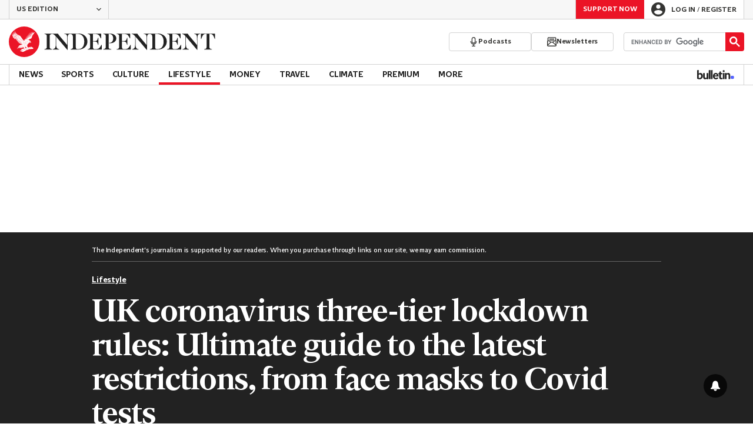

--- FILE ---
content_type: text/javascript;charset=utf-8
request_url: https://id.cxense.com/public/user/id?json=%7B%22identities%22%3A%5B%7B%22type%22%3A%22ckp%22%2C%22id%22%3A%22mkiuz18uvwwvbqv6%22%7D%2C%7B%22type%22%3A%22lst%22%2C%22id%22%3A%22tey3oravckmz3ddicgft5njgf%22%7D%2C%7B%22type%22%3A%22cst%22%2C%22id%22%3A%22tey3oravckmz3ddicgft5njgf%22%7D%5D%7D&callback=cXJsonpCB1
body_size: 188
content:
/**/
cXJsonpCB1({"httpStatus":200,"response":{"userId":"cx:3g34wl5z1z7eo2suorrq1xkl4c:20wrl6sms8wtw","newUser":true}})

--- FILE ---
content_type: text/javascript;charset=utf-8
request_url: https://p1cluster.cxense.com/p1.js
body_size: 98
content:
cX.library.onP1('tey3oravckmz3ddicgft5njgf');
